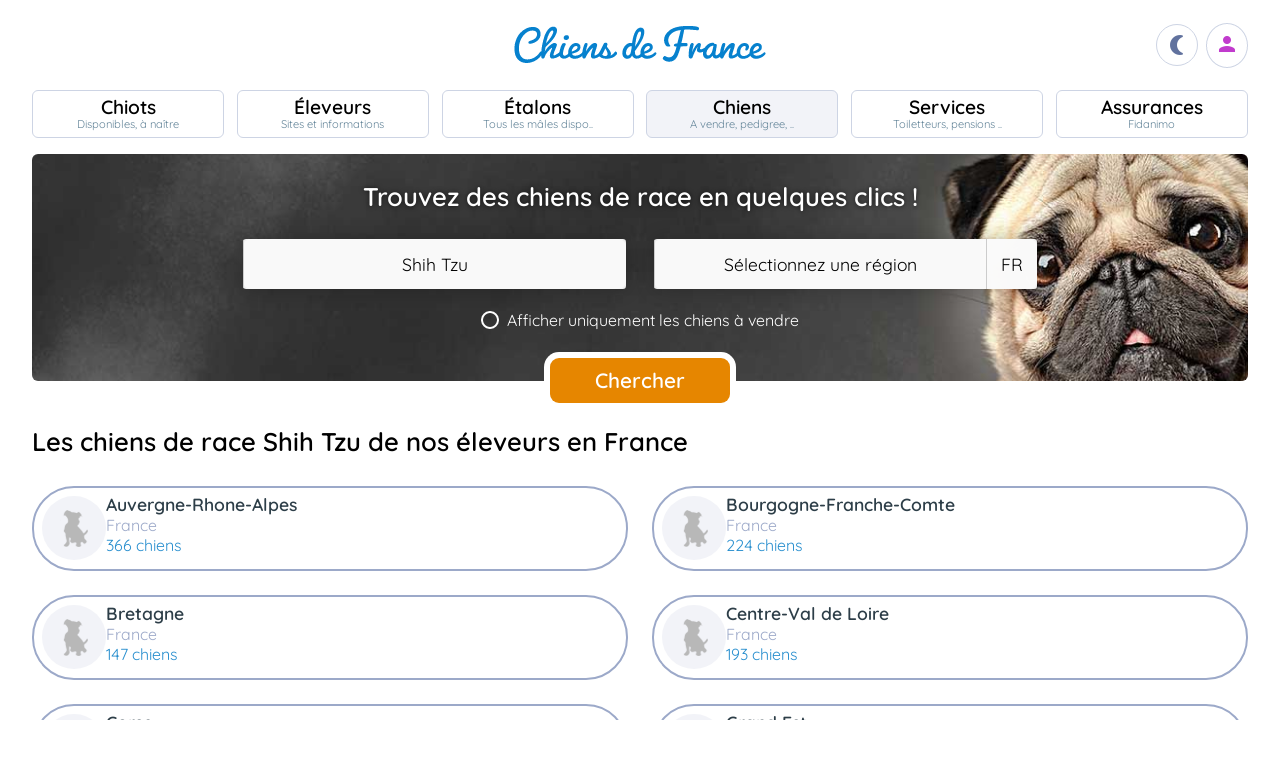

--- FILE ---
content_type: text/html; charset=utf-8
request_url: https://www.google.com/recaptcha/api2/aframe
body_size: 266
content:
<!DOCTYPE HTML><html><head><meta http-equiv="content-type" content="text/html; charset=UTF-8"></head><body><script nonce="kzZOLr1Tsc4MgOgmyRUErg">/** Anti-fraud and anti-abuse applications only. See google.com/recaptcha */ try{var clients={'sodar':'https://pagead2.googlesyndication.com/pagead/sodar?'};window.addEventListener("message",function(a){try{if(a.source===window.parent){var b=JSON.parse(a.data);var c=clients[b['id']];if(c){var d=document.createElement('img');d.src=c+b['params']+'&rc='+(localStorage.getItem("rc::a")?sessionStorage.getItem("rc::b"):"");window.document.body.appendChild(d);sessionStorage.setItem("rc::e",parseInt(sessionStorage.getItem("rc::e")||0)+1);localStorage.setItem("rc::h",'1768880974028');}}}catch(b){}});window.parent.postMessage("_grecaptcha_ready", "*");}catch(b){}</script></body></html>